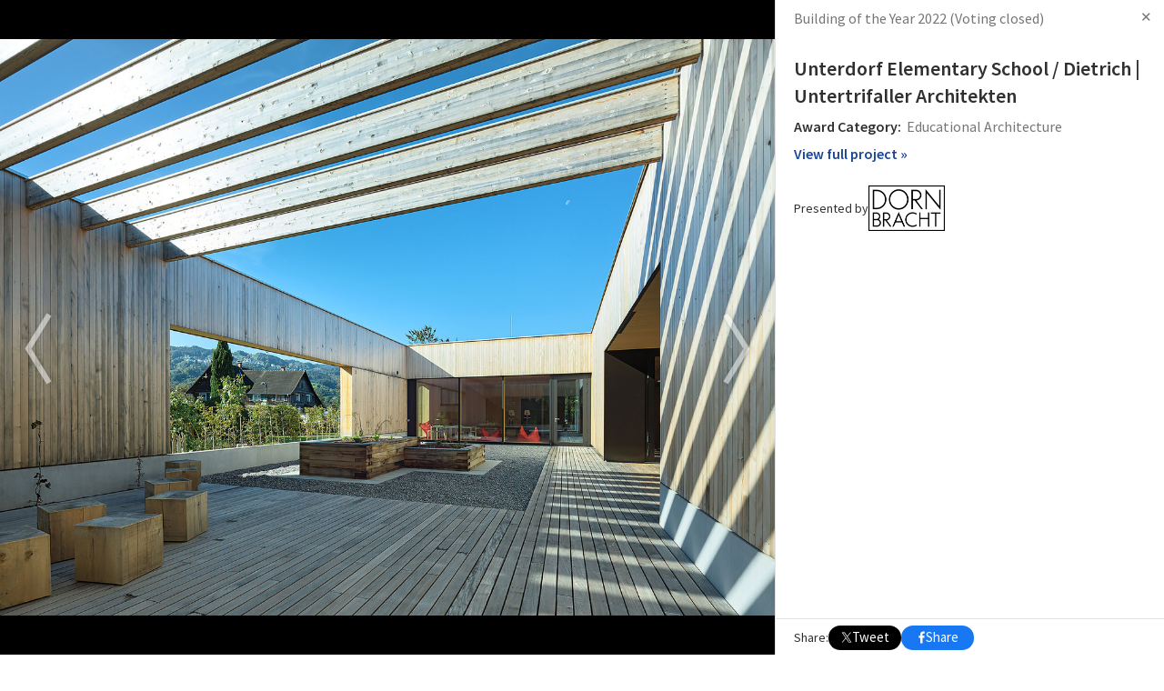

--- FILE ---
content_type: text/css
request_url: https://boty.archdaily.com/assets/application-49a729b1cbc3aa9a03223b0f6765b262ad4765b675ffffa1f67659c77c6ac243.css
body_size: 9975
content:
@import url(https://fonts.googleapis.com/css?family=Source+Sans+Pro:300,400,600,900);html,body,div,span,applet,object,iframe,h1,h2,h3,h4,h5,h6,p,blockquote,pre,a,abbr,acronym,address,big,cite,code,del,dfn,em,img,ins,kbd,q,s,samp,small,strike,strong,sub,sup,tt,var,b,u,i,center,dl,dt,dd,ol,ul,li,fieldset,form,label,legend,table,caption,tbody,tfoot,thead,tr,th,td,article,aside,canvas,details,embed,figure,figcaption,footer,header,hgroup,menu,nav,output,ruby,section,summary,time,mark,audio,video{border:0;font-size:100%;font:inherit;vertical-align:baseline;margin:0;padding:0}article,aside,details,figcaption,figure,footer,header,hgroup,menu,nav,section{display:block}body{line-height:1}ol,ul{list-style:none}blockquote,q{quotes:none}blockquote:before,blockquote:after,q:before,q:after{content:none}table{border-collapse:collapse;border-spacing:0}article,aside,details,figcaption,figure,footer,header,hgroup,main,nav,section,summary{display:block}audio,canvas,video{display:inline-block}audio:not([controls]){display:none;height:0}[hidden],template{display:none}html{font-family:sans-serif;-ms-text-size-adjust:100%;-webkit-text-size-adjust:100%}body{margin:0}a{background:transparent}a:focus{outline:thin dotted}a:active,a:hover{outline:0}h1{font-size:2em;margin:0.67em 0}abbr[title]{border-bottom:1px dotted}b,strong{font-weight:bold}dfn{font-style:italic}hr{-moz-box-sizing:content-box;box-sizing:content-box;height:0}mark{background:#ff0;color:#000}code,kbd,pre,samp{font-family:monospace,serif;font-size:1em}pre{white-space:pre-wrap}q{quotes:"\201C" "\201D" "\2018" "\2019"}small{font-size:80%}sub,sup{font-size:75%;line-height:0;position:relative;vertical-align:baseline}sup{top:-0.5em}sub{bottom:-0.25em}img{border:0}svg:not(:root){overflow:hidden}figure{margin:0}fieldset{border:1px solid #c0c0c0;margin:0 2px;padding:0.35em 0.625em 0.75em}legend{border:0;padding:0}button,input,select,textarea{font-family:inherit;font-size:100%;margin:0}button,input{line-height:normal}button,select{text-transform:none}button,html input[type="button"],input[type="reset"],input[type="submit"]{-webkit-appearance:button;cursor:pointer}button[disabled],html input[disabled]{cursor:default}input[type="checkbox"],input[type="radio"]{box-sizing:border-box;padding:0}input[type="search"]{-webkit-appearance:textfield;-moz-box-sizing:content-box;-webkit-box-sizing:content-box;box-sizing:content-box}input[type="search"]::-webkit-search-cancel-button,input[type="search"]::-webkit-search-decoration{-webkit-appearance:none}button::-moz-focus-inner,input::-moz-focus-inner{border:0;padding:0}textarea{overflow:auto;vertical-align:top}table{border-collapse:collapse;border-spacing:0}:root{--new-facebook-blue:#1877F2;--twitter-x-black:#000000}*,*:before,*:after{-moz-box-sizing:border-box;-webkit-box-sizing:border-box;box-sizing:border-box;-webkit-overflow-scrolling:touch}body{font-family:"Source Sans Pro", "Helvetica", sans-serif;font-size:14px;line-height:1.6em;text-align:left;direction:ltr;color:var(--text-body)}.modal-fixed-body{overflow:hidden}.clearfix,.wrap{*zoom:1}.clearfix:before,.wrap:before,.clearfix:after,.wrap:after{display:table;content:"";line-height:0}.clearfix:after,.wrap:after{clear:both}.fl{float:left}.fr{float:right}.wrap{width:1040px;margin:0 auto}.wrap>.content{float:right;width:890px}.wrap>.sidebar-nav{float:left;width:130px;margin-right:10px}.hide,.hidden{display:none}img{max-width:100%;vertical-align:middle}i{background:url(/assets/icons-s74b307ffef-77e586376ce89e7e4e2807b005cc9bfb39347ac5786190dda65f73fd8132b103.png);background-repeat:no-repeat}.summary-awards{font-family:'Helvetica Neue', Arial, sans-serif;font-size:12px;text-align:center;margin:64px 0 16px;width:100%}.summary-award__link{display:inline-block;padding:5px;text-decoration:none;color:var(--text-links);font-weight:bold;line-height:20px}.summary-award__label{color:var(--text-hint);text-transform:uppercase;display:block;margin-top:10px}.summary-award__logo{height:32px}.kth-confirm-account-msg{z-index:99999 !important}@media only screen and (max-width: 1040px){body{padding-top:0}}.modal-overlay{display:none}.modal-overlay.open-modal{width:100%;height:100%;position:fixed;top:0;right:0;bottom:0;left:0;z-index:99999;background-color:#000;background-color:rgba(0,0,0,0.8);display:table;table-layout:fixed;display:table}.bkmk-modal{display:table-cell;text-align:center;vertical-align:middle;width:100%;z-index:99996;font-size:16px}.bkmk-modal .contextual-wrapper{position:relative}.bkmk-modal .modal-container{display:inline-block;text-align:left;background-color:var(--background);z-index:99997}.bkmk-modal .modal-container--full-screen{height:100vh;width:100%}.bkmk-modal .afd-container-main--flex{height:100%;max-height:100vh;flex-direction:column}@media screen and (max-width: 768px){.bkmk-modal .afd-container-main--flex{max-height:calc(var(--vh, 1vh) * 100);overflow-y:scroll}.bkmk-modal .afd-container-main--flex .afd-mobile{display:block}.bkmk-modal .afd-container-main--flex .afd-tablet-desktop{display:none}}.bkmk-modal .afd-gal-container__img{width:100%}@media screen and (max-width: 768px){.bkmk-modal .afd-gal-container__img{flex-shrink:0}}.bkmk-modal .afd-gal-info-container{flex-shrink:0;width:428px;padding:0}@media screen and (max-width: 768px){.bkmk-modal .afd-gal-info-container{flex-grow:1}}.bkmk-modal .afd-image-nav .afd-image-nav__icon{opacity:.5;transition:opacity .2s}.bkmk-modal .afd-image-nav:hover .afd-image-nav__icon{opacity:1}.bkmk-modal .picture{width:100%;height:100%;max-height:500px;transition:height .5s ease-in-out}.bkmk-modal .picture img{width:100%;height:100%;object-fit:cover;image-rendering:optimizeQuality}.bkmk-modal .picture--collapsed{height:100px}@media screen and (min-width: 769px){.bkmk-modal .picture{max-height:unset}.bkmk-modal .picture img{object-fit:contain}}.bkmk-modal .info{position:relative}.bkmk-modal .info-container{padding:0px 20px}.bkmk-modal .loader{width:100%;height:8em;padding:2em;object-fit:contain}.close-container,.shared-container{position:sticky;width:100%;height:40px;z-index:3}@media screen and (min-width: 769px){.close-container,.shared-container{max-width:428px;right:0}}.shared-container{bottom:0;border-top:1px solid var(--border);background:var(--background)}.close-container{top:0;background:var(--background)}.close-container .close-modal,.close-container .close-modal-nojs{display:block;height:40px;width:40px;line-height:38px;text-align:center;position:absolute;top:0;right:0;font-size:15px;color:var(--text-hint)}.close-container .close-modal:hover,.close-container .close-modal-nojs:hover{color:var(--text-body)}@media screen and (max-width: 768px){.close-container{background:black}.close-container .event-name{color:var(--gray-6)}.close-container .close-modal{color:white}}.rules-wrap .close-modal{display:block;height:70px;width:70px;line-height:68px;text-align:center;position:absolute;top:0;right:0;font-family:"Helvetica", "Arial", sans-serif;font-size:15px;color:var(--text-hint)}.rules-wrap .close-modal:hover{color:var(--text-body)}@media only screen and (min-width: 769px){.bkmk-modal .afd-container-main--flex{flex-direction:row}.bkmk-modal .info-container{height:100%;overflow-y:auto;background:var(--background)}}a{text-decoration:none;outline:0 !important}a:hover{text-decoration:none}h1,h2,h3,h4{font-family:"Source Sans Pro", "Helvetica", "Arial", sans-serif;margin:0;padding:0;line-height:1.1em}input{background-color:var(--background)}select{-webkit-box-shadow:none;-moz-box-shadow:none;box-shadow:none}input[type="text"],input[type="password"],input[type="email"],input[type="file"],input[type="tel"],input[type="url"],textarea{-webkit-border-radius:0;-moz-border-radius:0;-ms-border-radius:0;-o-border-radius:0;border-radius:0;-webkit-box-shadow:none;-moz-box-shadow:none;box-shadow:none;border:1px solid var(--border-input) !important}input[type="text"],input[type="password"],input[type="email"],input[type="file"],input[type="tel"],input[type="url"]{height:2.3em;line-height:2.2em;padding:0 10px;appearance:normal;-moz-appearance:normal;-webkit-appearance:normal}input[type="text"].jv-header__main-search,input[type="text"].afd-nav__search__input,input[type="password"].jv-header__main-search,input[type="password"].afd-nav__search__input,input[type="email"].jv-header__main-search,input[type="email"].afd-nav__search__input,input[type="file"].jv-header__main-search,input[type="file"].afd-nav__search__input,input[type="tel"].jv-header__main-search,input[type="tel"].afd-nav__search__input,input[type="url"].jv-header__main-search,input[type="url"].afd-nav__search__input{height:40px;border:none !important}label{font-size:18px}label abbr[title]{border:0}form.form-horizontal .form-inputs h4{margin-left:180px}input[type="file"]{height:25px;line-height:25px;font-size:12px;border:0;padding:0}.form-actions{padding:0;margin-top:0;margin-bottom:0;background-color:transparent;border-top:0}label{font-size:14px;color:var(--text-body)}input:-webkit-autofill{background-color:var(--gray-2) !important}.help-block{font-size:11px;margin-bottom:20px;color:var(--text-hint)}select.chosen-select{display:none}.chosen-container{position:relative;display:inline-block;vertical-align:top;font-size:11px;zoom:1;*display:inline;-webkit-user-select:none;-moz-user-select:none;user-select:none}.chosen-container .chosen-drop{position:absolute;top:100%;left:-9999px;z-index:1010;-webkit-box-sizing:border-box;-moz-box-sizing:border-box;box-sizing:border-box;width:100%;border:1px solid #aaa;border-top:0;background:var(--background)}.chosen-container.chosen-with-drop .chosen-drop{left:0}.chosen-container a{cursor:pointer}.chosen-container-single .chosen-single{position:relative;display:block;overflow:hidden;padding:0 0 0 8px;height:2.2em;border:1px solid #aaa;background-color:var(--background);background-clip:padding-box;color:var(--black-cn);text-decoration:none;white-space:nowrap;line-height:2.1em}.chosen-container-single .chosen-default{color:var(--text-hint)}.chosen-container-single .chosen-single span{display:block;overflow:hidden;margin-right:26px;text-overflow:ellipsis;white-space:nowrap;color:var(--black-cn)}.chosen-container-single .chosen-single-with-deselect span{margin-right:38px}.chosen-container-single .chosen-single abbr{position:absolute;top:6px;right:26px;display:block;width:12px;height:12px;background:url(/assets/chosen-sprite-ebdaa51be15c7ded9e21d2a83cf1933302c3e6bcb5c4f5a061f1a4924cf6096b.png) -42px 1px no-repeat;font-size:1px}.chosen-container-single .chosen-single abbr:hover{background-position:-42px -10px}.chosen-container-single.chosen-disabled .chosen-single abbr:hover{background-position:-42px -10px}.chosen-container-single .chosen-single div{position:absolute;top:0;right:0;display:block;width:18px;height:100%}.chosen-container-single .chosen-single div b{display:block;width:100%;height:100%;background:url(/assets/chosen-sprite-ebdaa51be15c7ded9e21d2a83cf1933302c3e6bcb5c4f5a061f1a4924cf6096b.png) no-repeat 0px 2px}.chosen-container-single .chosen-search{position:relative;z-index:1010;margin:0;padding:3px 4px;white-space:nowrap}.chosen-container-single .chosen-search input[type="text"]{-webkit-box-sizing:border-box;-moz-box-sizing:border-box;box-sizing:border-box;margin:1px 0;padding:4px 20px 4px 5px;width:100%;height:auto;outline:0;border:1px solid #aaa;background:#fff url(/assets/chosen-sprite-ebdaa51be15c7ded9e21d2a83cf1933302c3e6bcb5c4f5a061f1a4924cf6096b.png) no-repeat 100% -21px;font-size:1em;font-family:sans-serif;line-height:normal;border-radius:0}.chosen-container-single .chosen-drop{margin-top:-1px;background-clip:padding-box}.chosen-container-single.chosen-container-single-nosearch .chosen-search{position:absolute;left:-9999px}.chosen-container .chosen-results{position:relative;overflow-x:hidden;overflow-y:auto;margin:0 4px 4px 0;padding:0 0 0 4px;max-height:240px;-webkit-overflow-scrolling:touch}.chosen-container .chosen-results li{display:none;margin:0;padding:5px 6px;list-style:none;line-height:15px;-webkit-touch-callout:none}.chosen-container .chosen-results li.active-result{display:list-item;cursor:pointer}.chosen-container .chosen-results li.disabled-result{display:list-item;color:#ccc;cursor:default}.chosen-container .chosen-results li.highlighted{background-color:var(--primary);color:#fff}.chosen-container .chosen-results li.no-results{display:list-item;background:#f4f4f4}.chosen-container .chosen-results li.group-result{display:list-item;font-weight:bold;cursor:default}.chosen-container .chosen-results li.group-option{padding-left:15px}.chosen-container .chosen-results li em{font-style:normal;text-decoration:underline}.chosen-container-multi .chosen-choices{position:relative;overflow:hidden;-webkit-box-sizing:border-box;-moz-box-sizing:border-box;box-sizing:border-box;margin:0;padding:0;width:100%;height:auto !important;height:1%;border:1px solid #aaa;background-color:var(--background);cursor:text}.chosen-container-multi .chosen-choices li{float:left;list-style:none}.chosen-container-multi .chosen-choices li.search-field{margin:0;padding:0;white-space:nowrap}.chosen-container-multi .chosen-choices li.search-field input[type="text"]{margin:1px 0;padding:5px;height:15px;outline:0;border:0 !important;background:transparent !important;box-shadow:none;color:#666;font-size:100%;font-family:sans-serif;line-height:normal;border-radius:0}.chosen-container-multi .chosen-choices li.search-field .default{color:var(--text-hint)}.chosen-container-multi .chosen-choices li.search-choice{position:relative;margin:3px 0 3px 5px;padding:3px 20px 3px 5px;border:1px solid #aaa;background-color:#e4e4e4;color:#333;line-height:13px;cursor:default}.chosen-container-multi .chosen-choices li.search-choice .search-choice-close{position:absolute;top:4px;right:3px;display:block;width:12px;height:12px;background:url(/assets/chosen-sprite-ebdaa51be15c7ded9e21d2a83cf1933302c3e6bcb5c4f5a061f1a4924cf6096b.png) -42px 1px no-repeat;font-size:1px}.chosen-container-multi .chosen-choices li.search-choice .search-choice-close:hover{background-position:-42px -10px}.chosen-container-multi .chosen-choices li.search-choice-disabled{padding-right:5px;border:1px solid #ccc;background-color:#e4e4e4;color:#666}.chosen-container-multi .chosen-choices li.search-choice-focus{background:#d4d4d4}.chosen-container-multi .chosen-choices li.search-choice-focus .search-choice-close{background-position:-42px -10px}.chosen-container-multi .chosen-results{margin:0;padding:0}.chosen-container-multi .chosen-drop .result-selected{display:list-item;color:#ccc;cursor:default}.chosen-container-active .chosen-single{border:1px solid var(--primary-hover)}.chosen-container-active.chosen-with-drop .chosen-single{border:1px solid #aaa}.chosen-container-active.chosen-with-drop .chosen-single div{border-left:none;background:transparent}.chosen-container-active.chosen-with-drop .chosen-single div b{background-position:-18px 2px}.chosen-container-active .chosen-choices{border:1px solid var(--primary-hover)}.chosen-container-active .chosen-choices li.search-field input[type="text"]{color:#111 !important}.chosen-disabled{opacity:0.5 !important;cursor:default}.chosen-disabled .chosen-single{cursor:default}.chosen-disabled .chosen-choices .search-choice .search-choice-close{cursor:default}.chosen-rtl{text-align:right}.chosen-rtl .chosen-single{overflow:visible;padding:0 8px 0 0}.chosen-rtl .chosen-single span{margin-right:0;margin-left:26px;direction:rtl}.chosen-rtl .chosen-single-with-deselect span{margin-left:38px}.chosen-rtl .chosen-single div{right:auto;left:3px}.chosen-rtl .chosen-single abbr{right:auto;left:26px}.chosen-rtl .chosen-choices li{float:right}.chosen-rtl .chosen-choices li.search-field input[type="text"]{direction:rtl}.chosen-rtl .chosen-choices li.search-choice{margin:3px 5px 3px 0;padding:3px 5px 3px 19px}.chosen-rtl .chosen-choices li.search-choice .search-choice-close{right:auto;left:4px}.chosen-rtl.chosen-container-single-nosearch .chosen-search,.chosen-rtl .chosen-drop{left:9999px}.chosen-rtl.chosen-container-single .chosen-results{margin:0 0 4px 4px;padding:0 4px 0 0}.chosen-rtl .chosen-results li.group-option{padding-right:15px;padding-left:0}.chosen-rtl.chosen-container-active.chosen-with-drop .chosen-single div{border-right:none}.chosen-rtl .chosen-search input[type="text"]{padding:4px 5px 4px 20px;background:#fff url(/assets/chosen-sprite-ebdaa51be15c7ded9e21d2a83cf1933302c3e6bcb5c4f5a061f1a4924cf6096b.png) no-repeat -30px -20px;background:url(/assets/chosen-sprite-ebdaa51be15c7ded9e21d2a83cf1933302c3e6bcb5c4f5a061f1a4924cf6096b.png) no-repeat -30px -20px,-webkit-gradient(linear, 50% 0%, 50% 100%, color-stop(1%, #eee), color-stop(15%, #fff));background:url(/assets/chosen-sprite-ebdaa51be15c7ded9e21d2a83cf1933302c3e6bcb5c4f5a061f1a4924cf6096b.png) no-repeat -30px -20px,-webkit-linear-gradient(#eee 1%, #fff 15%);background:url(/assets/chosen-sprite-ebdaa51be15c7ded9e21d2a83cf1933302c3e6bcb5c4f5a061f1a4924cf6096b.png) no-repeat -30px -20px,-moz-linear-gradient(#eee 1%, #fff 15%);background:url(/assets/chosen-sprite-ebdaa51be15c7ded9e21d2a83cf1933302c3e6bcb5c4f5a061f1a4924cf6096b.png) no-repeat -30px -20px,-o-linear-gradient(#eee 1%, #fff 15%);background:url(/assets/chosen-sprite-ebdaa51be15c7ded9e21d2a83cf1933302c3e6bcb5c4f5a061f1a4924cf6096b.png) no-repeat -30px -20px,linear-gradient(#eee 1%, #fff 15%);direction:rtl}.chosen-rtl.chosen-container-single .chosen-single div b{background-position:6px 2px}.chosen-rtl.chosen-container-single.chosen-with-drop .chosen-single div b{background-position:-12px 2px}@media only screen and (-webkit-min-device-pixel-ratio: 2), only screen and (min-resolution: 144dpi){.chosen-rtl .chosen-search input[type="text"],.chosen-container-single .chosen-single abbr,.chosen-container-single .chosen-single div b,.chosen-container-multi .chosen-choices .search-choice .search-choice-close,.chosen-container .chosen-results-scroll-down span,.chosen-container .chosen-results-scroll-up span{background-image:url(/assets/chosen-sprite@2x-29293295534c92e93bd888f2bb96556267905aa6f8b5a640f42385375582ea7a.png) !important;background-size:52px 37px !important;background-repeat:no-repeat !important}}.btn,.btn-primary,.btn-disabled,input.btn,input[type="submit"]{display:inline-block;padding:5px 10px;margin:0;font-size:13px;font-weight:600;color:#FFF;background-color:var(--primary);background-image:none;text-decoration:none;text-transform:uppercase;border-color:transparent !important;-webkit-border-radius:2px;-moz-border-radius:2px;-ms-border-radius:2px;-o-border-radius:2px;border-radius:2px;-webkit-box-shadow:none;-moz-box-shadow:none;box-shadow:none;text-shadow:none;cursor:pointer}.btn:hover,.btn-primary:hover,.btn-disabled:hover,input.btn:hover,input[type="submit"]:hover{color:#FFF;background-color:var(--primary-hover)}.btn i{margin-right:5px}input.btn{border:0 !important}.btn.btn-disabled,.btn[disabled]{background-color:#ccc !important;color:#fafafa !important}.btn.btn-disabled:hover,.btn[disabled]:hover{background-color:#ccc;color:#fafafa;cursor:not-allowed}.btn-second{background-color:#00AE85;color:#FFF}.btn-second:hover{background-color:#00AE85;color:#FFF;opacity:.8}.custom-share-button{text-align:center;display:inline-block;font-size:12px;height:2.4em;line-height:2.5em;padding:0 15px;font-weight:bold;color:#FFF;-moz-border-radius:2px;-webkit-border-radius:2px;border-radius:2px;-webkit-font-smoothing:antialiased;-moz-font-smoothing:antialiased;display:flex;align-items:center;gap:8px}.custom-share-button:hover,.custom-share-button:active,.custom-share-button:visited{color:#FFF;text-decoration:none}.custom-share-button hd-icon{height:16px}.custom-share-button.share-twitter{background-color:var(--twitter-x-black)}.custom-share-button.share-facebook{background-color:var(--new-facebook-blue)}.buttonize{width:181px;height:36px;text-align:center;line-height:36px;vertical-align:middle;border-radius:2px}.thumbnails__img{height:0;padding-top:56.25%;background-size:cover;background-color:var(--gray-2);background-position:50%}@media only screen and (max-width: 767px){.afd-main-content-search{padding:0 4%}.afd-search-list__figure{height:85px}.afd-search-list__item:first-child{margin:inherit}.afd-search-list__item .info{width:calc(100% - 150px);float:left}.afd-search-list__item .afd-search-list__title{width:auto}}@media only screen and (min-width: 768px) and (max-width: 1040px){.afd-search-list{margin-left:0 !important}.afd-main-content-search{width:100%;padding:0 5%}}.filter-title{background:var(--footer-background);display:inline-block;font-size:15px;font-weight:600;padding:8px;text-align:center;width:100%;margin-bottom:2em;border-radius:2px}.filters-item__item{position:relative}.filters-item__item:after{content:'';display:block;position:absolute;top:50%;right:0;margin-top:-2px;background:none;border:4px solid transparent;border-left-color:#999;height:0;width:0}.filters-item__item.active .filters-item__link{color:var(--primary);font-weight:600}.filters-item__link{display:block;white-space:nowrap;overflow:hidden;-ms-text-overflow:ellipsis;-o-text-overflow:ellipsis;text-overflow:ellipsis;color:var(--black-cn);padding:3px 16px 3px 0}.sponsor-tab-section .sponsor-tab-section__label{display:inline-block;margin-right:20px}.sponsor-tab-section ul{display:inline-block}.sponsor-tab-section li{display:inline-block}.sponsor-tab-section li:last-child{margin-right:0}.sponsor-tab-section li a{position:relative;display:inline-block}.sponsor-tab-section li img{position:relative;max-height:39px;max-width:150px}#header .sponsor-tab-section{text-align:center}#header .sponsor-tab-section__label{display:block;margin:0 auto 7px}.sponsor-tab-section--header:after{content:'|';font-weight:lighter;color:#AAA}.sponsor-tab-section--header ul{padding-right:5px}.dark .sponsor-tab-section--header ul{padding:1px;background:white}.dark .sponsor-logos a{display:block;padding:1px;background:white;width:fit-content}.sponsor-finish-section.sponsor-tab-section--header:after{display:none}.sponsor-finish-section.sponsor-tab-section--header .sponsor-tab-section__disclaimer{top:100%}.sponsor-finish-section.sponsor-tab-section--header ul{margin-bottom:0}.sponsor-finish-section.sponsor-tab-section--header li{margin:0}.sponsor-tab-section__disclaimer{display:none;position:absolute;top:75%;right:-3%;z-index:2;width:300px;font-size:11px;padding:2.1em;line-height:1.6em;color:#929292;text-align:left;background:#FFFFFF;border:1px solid #E1E1E1}.sponsor-tab-section__disclaimer:after,.sponsor-tab-section__disclaimer:before{content:'';display:block;position:absolute;right:10%;height:0;width:0;border:8px solid transparent}.sponsor-tab-section__disclaimer:before{top:-16px;border-bottom-color:#E1E1E1}.sponsor-tab-section__disclaimer::after{top:-15px;border-bottom-color:#FFFFFF}.sponsor-tab-section a:hover .sponsor-tab-section__disclaimer{display:block}.sponsor-mobile-section,.sponsor-finish-section{text-align:center;margin:25px 0 0}.sponsor-mobile-section ul,.sponsor-finish-section ul{margin-bottom:15px}.sponsor-mobile-section>div,.sponsor-finish-section>div{line-height:40px;font-size:12px}.sponsor-mobile-section li,.sponsor-finish-section li{display:inline-block;height:40px;margin:0 10px;vertical-align:middle}.sponsor-mobile-section li img,.sponsor-finish-section li img{width:auto;max-height:35px}.sponsor-mobile-section .text-sponsors,.sponsor-finish-section .text-sponsors{line-height:40px;text-transform:uppercase;font-size:11px}.sponsor-mobile-section .sponsors-latam li,.sponsor-finish-section .sponsors-latam li{margin:0}.sponsor-mobile-section .sponsors-latam iframe,.sponsor-finish-section .sponsors-latam iframe{margin:0 10px}.sponsor-disclaimer__footer{margin:25px auto;line-height:1.6em;color:var(--text-hint)}@media only screen and (max-width: 1040px){.sponsor-disclaimer__footer{padding:30px 4% 50px}}.finish-sponsors .sponsor-mobile-section{display:block}.call-to-vote{font-weight:300;text-align:center;position:relative;padding:41px 20px 46px;line-height:1.1em;font-size:40px;margin-bottom:60px}.call-to-vote .introduction{font-size:25px;line-height:1.1em}.call-to-vote:after{position:absolute;content:"↓";border-radius:50%;height:2.4em;width:2.4em;vertical-align:middle;line-height:2.4em;background-color:#f1f1f1;left:50%;margin-left:-1em;font-size:25px;bottom:-1em}.bkmk-modal .event-name{margin-bottom:8px}.bkmk-modal .specs-list{font-size:16px;margin-bottom:8px}.bkmk-modal .specs-list li+li{margin-top:4px}.bkmk-modal .specs-list.specs-list--category a{cursor:pointer;font-weight:600}.bkmk-modal .show_hidden_manufacturers{color:inherit !important;pointer-events:none}.bkmk-modal .view-full-project{display:block;margin-bottom:24px;font-weight:600;font-size:16px;color:var(--text-links)}.bkmk-modal .view-full-project:hover{opacity:0.8}.bkmk-modal .sponsored-by{display:flex;align-items:center;flex-wrap:wrap;margin:24px 0;gap:12px}.bkmk-modal .sponsored-by__intro{font-size:14px}.bkmk-modal .sponsored-by__intro:empty{display:none}.bkmk-modal .sponsored-by .sponsor-logos{display:grid;grid-template-columns:repeat(3, minmax(0px, 1fr));gap:8px}.bkmk-modal .sponsored-by .sponsor-logos:has(>:last-child:nth-child(1)){grid-template-columns:1fr}.bkmk-modal .sponsored-by .sponsor-logos>*{max-width:160px}.bkmk-modal .btn,.bkmk-modal .buttonize{margin-bottom:60px;padding:7px 15px}.bkmk-modal .tooltip{width:181px;top:-50px}.bkmk-modal .vote-result{margin-bottom:20px}.bkmk-modal .share-options{margin:24px 0 40px}.bkmk-modal .share-options__title{margin-bottom:4px}.bkmk-modal .url-share{display:block;width:100%;background:var(--search-input);font-size:14px}.bkmk-modal .social-url-section{width:100%;display:flex;gap:8px;margin:8px 0}.bkmk-modal .custom-share-button{width:50%;font-size:13px;height:2.4em;line-height:2.4em;padding:0 10px;font-weight:600;color:#FFF;border:1px solid var(--border);border-radius:2px}.bkmk-modal .custom-share-button:hover{opacity:.8}.bkmk-modal .share-twitter{background-color:var(--twitter-x-black)}.bkmk-modal .share-facebook{background-color:var(--new-facebook-blue)}.bkmk-modal .title{font-weight:600;font-size:22px;line-height:1.4em;margin:20px 0 8px}.bkmk-modal .event-name{font-size:16px;padding:0 20px;line-height:40px;color:var(--text-hint)}.bkmk-modal .specs-list.specs-list--category{color:var(--text-hint)}.bkmk-modal .specs-list.specs-list--category span{margin-right:3px;color:var(--text-body);font-weight:600}.bkmk-modal .shared-container{padding:0 20px;line-height:40px;font-size:14px;color:var(--text-body)}.bkmk-modal .shared-container li{float:left}.bkmk-modal .shared-container .facebook,.bkmk-modal .shared-container .twitter{margin-left:15px}.bkmk-modal .shared-container .facebook{min-width:85px;line-height:1em;padding-top:10px}.bkmk-modal .shared-container .twitter iframe{margin-top:10px}.bkmk-modal .info-container .fb_iframe_widget{margin-top:15px}.bkmk-modal .winner{margin:8px 0;font-family:"Source Sans Pro", "Helvetica", sans-serif;font-size:18px;color:var(--primary);font-weight:600}.bkmk-modal .show_hidden_manufacturers{color:inherit}.candidate .title{font-size:11px;height:43px;line-height:1.3em;overflow:hidden}.candidate .nominate-button{text-transform:uppercase;font-weight:600;font-size:13px}.candidate.my-vote .image{border:2px solid var(--primary-hover)}.thumb-list .my-vote .image .img{height:176px}#processing-wrap{position:relative;text-align:center;background-size:cover;color:#FFF;background-color:#000;display:flex;align-items:center;justify-content:center;margin-top:-80px;min-height:100vh}@media (min-width: 1040px){#processing-wrap{margin-block-end:80px}}#processing-wrap.processing-cn{background-image:url("http://images.adsttc.com/media/images/53e8/ecf0/c07a/8038/8e00/010e/large_jpg/49.jpg?1407773906");background-position:bottom}#processing-wrap.processing-world{background-image:url("https://images.adsttc.com/BOTY/processing-background.jpg")}#processing-wrap .processing-texts{width:530px;font-size:26px;font-weight:300;line-height:1.3em}#processing-wrap .logo-zone a{display:block}#processing-wrap .logo-zone img{margin-top:0;margin-bottom:32px;max-height:300px}#processing-wrap .pic-rights{display:block;position:absolute;bottom:10px;right:20px;text-align:right;font-size:10px;color:#FFF}@media only screen and (min-width: 300px) and (max-width: 530px){#processing-wrap .processing-texts{width:100%;font-size:23px}}.finish-text{max-width:720px;margin:35px auto;text-align:center;font-size:16px;line-height:1.6em;font-weight:300}.finish-text,.section-title{text-align:center;padding:0 25px}.section-title{font-size:50px;font-weight:300;margin-bottom:.8em}.the-winners{margin:0 auto 100px;max-width:1040px}.the-winners .first-place:hover .title,.the-winners .first-place:hover .award,.the-winners .first-place:hover .category,.the-winners .first-place:hover .country,.the-winners .second-place:hover .title,.the-winners .second-place:hover .award,.the-winners .second-place:hover .category,.the-winners .second-place:hover .country,.the-winners .third-place:hover .title,.the-winners .third-place:hover .award,.the-winners .third-place:hover .category,.the-winners .third-place:hover .country{color:var(--primary)}.the-winners .winners-img{width:100%;height:0;padding-top:65%;background-size:cover;background-position:50%;background-color:var(--gray-2)}.the-winners .first-place .award{margin:5px 0 8px;font-size:24px}.the-winners .first-place .title{font-size:22px}.the-winners .second-place,.the-winners .third-place{float:left;width:49%}.the-winners .second-place .award,.the-winners .third-place .award{font-size:19px;margin:3px 0 7px}.the-winners .second-place{margin-right:2%}.the-winners .first-place,.the-winners .second-place,.the-winners .third-place{position:relative}.the-winners .first-place{width:100%;margin-bottom:7%}.the-winners .winner-info{left:0px;padding:12px 0;line-height:1.4em}.the-winners .winner-info .award{color:var(--text-hint);font-weight:400;-webkit-font-smoothing:antialiased;-moz-font-smoothing:antialiased}.the-winners .winner-info .title{line-height:1.5em;color:var(--text-body);font-weight:600;margin-bottom:5px}.the-winners .winner-info .category,.the-winners .winner-info .country{color:var(--text-hint)}.the-winners .winner-info .view-full-project{display:block;margin-top:5px}@media only screen and (min-width: 300px) and (max-width: 767px){.the-winners .second-place .winner-info,.the-winners .third-place .winner-info,.the-winners .first-place{margin-bottom:40px}}.vote{position:relative;cursor:pointer}.vote .boty-voting-img{position:relative;width:100%;height:0;background-size:cover;background-position:50% 35%;background-color:var(--gray-2);padding-top:67%}.vote .boty-voting-img__call{position:absolute;top:0;text-align:center;left:0;right:0;width:100%;bottom:0;background:rgba(0,48,142,0.8);color:white;font-size:17px;font-weight:400;padding-top:32%;transition:opacity .2s;opacity:0}.vote .info .time{font-size:17px;font-weight:900;margin-bottom:10px}.vote .info .title{font-size:17px;line-height:1.45em;font-weight:600;min-height:3em;color:var(--text-body)}@media screen and (max-width: 767px){.vote .info .title{min-height:unset}}.vote .info .category{color:var(--text-hint);min-height:initial;font-size:14px;font-weight:400}.vote .info .vote-call{font-size:20px;line-height:1em;font-weight:300}.vote .h,.vote .sh{font-weight:300}.vote .h{font-size:34px;line-height:1.1em;padding:30px 30px 10px 30px}.vote .sh{font-size:19px;line-height:1.4em;padding:0 30px}.vote.cat-title{background-color:var(--gray-2)}.vote:hover .boty-voting-img__call{opacity:1}.vote:hover .info .title,.vote:hover .info .category{color:var(--primary)}.voting-btn{margin:24px 0}.voting-btn .afd-btn.afd-hide{display:none}.vote-result .afd-message{padding:10px 16px}.vote-result .afd-message hd-icon{margin-right:1em;flex-shrink:0}.vote-result .afd-message span{font-weight:400;color:var(--neutral-800)}.vote-result .afd-message--primary span,.vote-result .afd-message a{font-weight:600}.vote-result .afd-message a{color:var(--primary)}.votes-folder{margin-bottom:20px;display:flex;gap:16px;font-size:14px}.votes-folder__icon{flex-shrink:0}.votes-folder__icon img{display:block;margin:0 auto;max-width:90%}.votes-folder__copy strong{font-weight:600}.votes-folder__link{display:block;margin-top:4px;font-weight:600;color:primary}.votes-folder__link:hover{color:var(--primary-hover)}.votes-folder__explanation{text-wrap:balance;line-height:1.3}#header{position:relative;margin-bottom:3%;border-bottom:1px solid var(--border)}#header .wrap{position:relative}.header-element-r{float:right;line-height:100px}.logo-zone{width:250px;margin:20px auto;clear:both;line-height:90px}.logo-zone--processing{float:none;width:300px;margin:0 auto;line-height:inherit}.presentation{max-width:560px;margin:0 auto;text-align:center}#site-title{position:absolute;width:0;height:0;line-height:0;font-size:0;color:transparent}.contest-rules{display:block;margin:20px auto;clear:both;text-align:center}.contest-rules__item{display:inline-block;margin:0 1em;font-size:15px}.contest-rules__link{display:inline-block;line-height:70px;font-weight:600;color:var(--primary)}.contest-rules__link--active{color:var(--text-body)}.sponsor-section div{font-size:11px;text-align:right;color:var(--text-hint);line-height:1em}.sponsor-section .logo-hp{display:inline-block;height:20px;width:158px;background-position:0 -190px}.logo-centered{position:relative;width:340px;margin:40px auto 0}.old-version.dark .logo-centered a{display:block;background:white;border-radius:2px;padding:16px}.rules-wrap{position:relative;width:550px;max-width:calc(100vw - 40px);height:89vh}.rules-wrap__header{position:absolute;top:0;left:0;right:0;height:70px;padding:0 30px;border-bottom:1px solid var(--border);background:var(--footer-background)}.rules-wrap__header .contest-rules__link{line-height:70px}.rules-wrap__header .contest-rules__item{margin-left:0;margin-right:2em}.rules-wrap__pane{font-size:16px;line-height:1.7em}.rules-wrap__pane p,.rules-wrap__pane ul,.rules-wrap__pane ol{margin-bottom:1.7em}.rules-wrap__pane h5,.rules-wrap__pane h6,.rules-wrap__pane b,.rules-wrap__pane strong{font-weight:600}.rules-wrap__pane li,.rules-wrap__pane h5,.rules-wrap__pane h6{margin-bottom:.9em}.rules-wrap__pane li{margin-left:1.3em;list-style-type:disc}.rules-wrap__detail{padding-top:70px;height:100%}.rules-wrap__scrollable{padding:25px 30px;overflow-y:auto;height:100%}.retina .sponsor-section .logo-hp{background:url(/assets/icons-retina-s2b63a33a73-7bc2507823bc25e75824cc9c9f0d46875b58bdbc7238f34594eb64f699939885.png);background-position:0 -190px;-moz-background-size:158px 539px;-o-background-size:158px 539px;-webkit-background-size:158px 539px;background-size:158px 539px;background-repeat:no-repeat}@media only screen and (max-width: 1040px){#header{padding:0 4%}.sponsor-tab-section:after{display:none}.sponsor-tab-section li{margin-right:0}.contest-rules{margin:10px auto}.rules-wrap__header .contest-rules__item{margin-right:1em;font-size:14px}.rules-wrap__header .contest-rules__item:last-child{margin-right:0}}@media only screen and (max-width: 767px){.logo-zone{float:none;margin:20px auto;line-height:initial}.header-element-r{float:none;line-height:initial;text-align:center;margin-bottom:25px}.contest-rules__item{margin:0 12px}.contest-rules__link{line-height:4em}#header{border-bottom:0}.rules-wrap .rules-wrap__header{display:flex;justify-content:space-between;align-items:flex-end;padding:0 20px}.rules-wrap .rules-wrap__header .contest-rules__link{line-height:20px;margin-bottom:10px}.rules-wrap .rules-wrap__header .contest-rules__item{margin-right:0}.rules-wrap .rules-wrap__scrollable{padding:25px 20px}.rules-wrap .close-modal{width:40px;height:40px;line-height:40px}}@media only screen and (min-width: 300px) and (max-width: 800px){.sponsor-section{display:none}}.logo-sponsor__container{display:flex;justify-content:center;align-items:center}.logo-sponsor__container .logo-centered{position:relative;width:24%;margin-left:0;margin-top:8px;margin-right:24px}@media (min-width: 350px){.logo-sponsor__container .logo-centered{width:32%;margin-top:24px}}@media (min-width: 768px){.logo-sponsor__container .logo-centered{width:180px;margin-right:48px}}@media (min-width: 1040px){.logo-sponsor__container .logo-centered{margin-top:0}}.tooltip{position:relative;border-radius:1px;border:solid 1px var(--border);background-color:var(--gray-2);padding:.8em;line-height:1.4em;font-size:12px}.tooltip strong{font-weight:600}.tooltip:before{content:'';display:block;border:solid 7px transparent;position:absolute}.tooltip:after{content:'';display:block;border:solid 5px transparent;position:absolute}.tooltip.tooltip--right:before{border-right-color:var(--border);left:-14px;top:50%;margin-top:-7px}.tooltip.tooltip--right:after{border-right-color:var(--gray-2);left:-10px;top:50%;margin-top:-5px}.tooltip.tooltip--bottom:before{border-bottom-color:var(--border);left:50%;top:-14px;margin-left:-7px}.tooltip.tooltip--bottom:after{border-bottom-color:var(--gray-2);left:50%;top:-10px;margin-left:-5px}.tooltip.tooltip--danger{background-color:var(--red-light);border-color:var(--red);color:var(--red)}.tooltip.tooltip--danger.tooltip--right:before{border-color:transparent;border-right-color:var(--red)}.tooltip.tooltip--danger.tooltip--right:after{border-color:transparent;border-right-color:var(--red-light)}.tooltip.tooltip--danger.tooltip--bottom:before{border-color:transparent;border-bottom-color:var(--red)}.tooltip.tooltip--danger.tooltip--bottom:after{border-color:transparent;border-bottom-color:var(--red-light)}#kenneth-modal{z-index:999999;display:none}@media (max-width: 767px){#kenneth-modal.show-modal{position:fixed}}.grid{display:grid}.grid--2-col{grid-template-columns:repeat(2, minmax(0, 1fr));gap:64px 24px}@media screen and (max-width: 767px){.grid--2-col{grid-template-columns:1fr;gap:32px}}.grid--3-col{grid-template-columns:repeat(3, minmax(0, 1fr));gap:24px}@media screen and (max-width: 767px){.grid--3-col{grid-template-columns:1fr;gap:36px}}.categories-container{display:flex;gap:48px;margin-bottom:40px}@media screen and (max-width: 1024px){.categories-container{flex-direction:column;padding:0 16px}}.project{display:flex;flex-direction:column;gap:32px;width:100%;cursor:pointer}.project figure{position:relative;width:100%;height:288px;transition:all 200ms ease-in-out}.project figure img{width:100%;height:100%;object-fit:cover}.project .vote-btn{position:absolute;top:4px;right:4px;font-size:14px;font-weight:600;padding:4px 10px;height:fit-content;width:fit-content;border-radius:4px}.project__overlay{position:absolute;top:0;left:0;width:100%;height:100%;background:rgba(0,48,142,0.8);color:white;font-size:17px;font-weight:400;transition:opacity .2s;opacity:0;display:flex;align-items:center;justify-content:center}.project__info{display:flex;flex-direction:column;gap:8px}.project__title{font-size:17px;line-height:1.45em;font-weight:600;min-height:3em;color:var(--text-body);transition:all 200ms ease-in-out}@media screen and (max-width: 767px){.project__title{min-height:unset}}.project__category{color:var(--text-hint);min-height:initial;font-size:14px;font-weight:400}.project:hover .project__title{color:var(--primary)}.project:hover .project__overlay{opacity:1}.project--thumbnail{gap:10px}@media screen and (max-width: 767px){.project--thumbnail{display:grid;grid-template-columns:repeat(2, minmax(0, 1fr));gap:16px}}.project--thumbnail figure{height:140px}.project--thumbnail .project__info{gap:8px}@media screen and (min-width: 768px){.project--thumbnail .project__info{flex-direction:column-reverse}}.project--thumbnail .project__title{font-size:15px;min-height:unset;line-height:normal}@media screen and (min-width: 768px){.project--thumbnail .project__title{overflow:hidden;text-overflow:ellipsis;white-space:nowrap}}.project--thumbnail .project__category{font-size:13px;line-height:1}.project--thumbnail:hover figure{opacity:0.85}.project--thumbnail:hover .project_title{color:var(--primary)}.categories-mobile{margin-bottom:28px}.categories-mobile__content{position:relative;padding:6px 8px 7px 8px;background-color:var(--background);border:1px solid var(--border);border-radius:2px;font-size:14px;line-height:normal;color:var(--text-body);cursor:pointer}.categories-mobile__caret{display:block;position:absolute;width:18px;height:25px;top:4px;right:0;background:url(/assets/chosen-sprite-ebdaa51be15c7ded9e21d2a83cf1933302c3e6bcb5c4f5a061f1a4924cf6096b.png) no-repeat 0px 2px}.categories-mobile.active .categories-mobile__caret{background-position:-18px 2px}.categories-mobile.active .categories-mobile__dropdown{display:block}.categories-mobile__dropdown{display:none;position:absolute;width:calc(100% + 2px);top:100%;left:-1px;padding:3px 0;z-index:4;border:1px solid var(--border);border-radius:2px;border-top-color:#F1F1F1;background-color:var(--background);line-height:1.6em;font-size:14px}.categories-mobile__link{display:inline-block;width:100%;padding:6px 8px;color:var(--text-body)}.categories-mobile__link:hover{background-color:var(--gray-2)}.categories-mobile__link.active{background:var(--primary-hover);color:white;font-weight:600}.social{margin-top:16px;display:flex;align-items:center;gap:8px}.social--header{width:fit-content;margin:28px auto 64px}@media screen and (min-width: 1240px){.social--header.social--fixed{position:fixed;display:block;top:40%;left:0}.social--header.social--fixed .share-btn{border-radius:0;width:70px;line-height:31px;height:30px}.social--header.social--fixed .share-btn:hover{opacity:.85}}.social--project-detail{margin:0}.share-btn{display:flex;align-items:center;justify-content:center;gap:8px;min-width:80px;height:27px;color:white;padding:4px 8px;border-radius:75px;border:0;font-size:15px}.share-btn:hover{color:white;opacity:0.8}.share-btn hd-icon{height:12px}.share-btn--facebook{background:#1877F2}.share-btn--facebook hd-icon{width:9px;height:14px}.share-btn--twitter-x{background:#000000}.share-btn--twitter-x hd-icon{width:12px}@media only screen and (min-width: 300px) and (max-width: 939px){.desktop-element{display:none}}@media only screen and (min-width: 1300px){.index-landing .media-section{width:39%}}@media only screen and (min-width: 950px){.index-landing .tab-pane{background:linear-gradient(#fff 30%, rgba(255,255,255,0)),linear-gradient(rgba(255,255,255,0), #fff 70%) 0 100%,radial-gradient(farthest-side at 50% 0, rgba(0,0,0,0.13),rgba(0,0,0,0)),radial-gradient(farthest-side at 50% 100%, rgba(0,0,0,0.13),rgba(0,0,0,0)) 0 100%;background:linear-gradient(#fff 30%, rgba(255,255,255,0)),linear-gradient(rgba(255,255,255,0), #fff 70%) 0 100%,radial-gradient(farthest-side at 50% 0, rgba(0,0,0,0.13),rgba(0,0,0,0)),radial-gradient(farthest-side at 50% 100%, rgba(0,0,0,0.13),rgba(0,0,0,0)) 0 100%;background-repeat:no-repeat;background-size:100% 40px, 100% 40px, 100% 14px, 100% 14px;background-attachment:local, local, scroll, scroll}}@media only screen and (min-width: 300px) and (max-width: 1230px){.sponsor-mobile-section{display:block}}@media only screen and (min-width: 300px) and (max-width: 1170px){.index-landing{font-size:12px}.index-landing .tabs-section{padding-right:40}}@media only screen and (min-width: 500px) and (max-width: 950px){.index-landing{text-align:center;font-size:14px}.index-landing .landing-img{width:60%}}@media only screen and (min-width: 300px) and (max-width: 950px){.index-landing{display:block}.index-landing .tabs-section,.index-landing .media-section{width:100%;display:block}.index-landing .tab-pane{height:auto;padding:0 0 30px 0}.index-landing .tabs-section{padding-right:0}}.filter-categories__form{margin-bottom:28px}.filter-categories__form .filter-message{display:block;margin-bottom:8px}@media only screen and (max-width: 768px){.filter-categories__form .filter-message{display:none}}.filter-categories__form form{display:flex;gap:4px}@media only screen and (max-width: 768px){.filter-categories__form form{width:100%;flex-direction:column}}.filter-categories__form .chosen-container.chosen-container-single{border-radius:2px}.filter-categories__form .chosen-container.chosen-container-single .chosen-single{height:30px;border-radius:2px;padding:0}.filter-categories__form .chosen-container.chosen-container-single .chosen-single div b{background-position:0px 5px}.filter-categories__form .chosen-container.chosen-container-single .chosen-single abbr{top:8px}.filter-categories__form .chosen-single span{padding:6px 8px;font-size:14px;color:var(--text-body);line-height:1.2}.filter-categories__form .chosen-search{padding:0px 8px 4px}.filter-categories__form .chosen-search input[type="text"]{border-radius:2px;font-size:14px;background-position:100% -20px;background:var(--input-bg)}.filter-categories__form .chosen-results{padding:0}.filter-categories__form .chosen-results li{font-size:14px;padding:6px 8px}.filter-categories__form .chosen-results li.no-results{background:var(--background)}.filter-categories__form .afd-btn{justify-content:center}.filter-categories__form .afd-selectfield{margin:0}@media only screen and (min-width: 300px) and (max-width: 1040px){.filters-section.call-to-vote{padding:0 15px 46px}}@media only screen and (min-width: 300px) and (max-width: 1000px){.filters-section form,.filters-section .categories-list,.filters-section .category-title{float:none}.filters-section .category-title{display:block;line-height:1.2em;margin-bottom:12px}}@media only screen and (min-width: 769px) and (max-width: 1100px){.filters-section .category-title{font-size:22px}}@media only screen and (min-width: 300px) and (max-width: 768px){.filters-section .categories-list ul{width:calc(100% + 2px)}.filters-section .category-title{font-size:19px}.filters-section.cat-index-filter .category-title,.filters-section.cat-index-filter .categories-list{display:block}}@media only screen and (min-width: 300px) and (max-width: 460px){.filters-section form .chosen-container{width:99% !important;margin-bottom:5px}}@media only screen and (min-width: 640px) and (max-width: 1040px){.thumb-list{width:103%;margin:0 0 30px -3%}.thumb-list .image .img{width:100%;height:160px}}@media only screen and (min-width: 300px) and (max-width: 767px){.thumb-list{width:100%;margin:0 0 30px 0}.thumb-list li{float:none;width:100%;margin:0 0 30px 0;overflow:hidden}.thumb-list .image{margin-bottom:0}.thumb-list .image .img{width:100%;height:200px}}@media only screen and (min-width: 300px) and (max-width: 768px){.modal-overlay.open-modal{display:block;overflow:scroll}.bkmk-modal{display:inline-block}.bkmk-modal .event-name span{display:none}.bkmk-modal .info{width:100%}.bkmk-modal .info-container{padding:24px 20px}.bkmk-modal .title{margin-top:0;font-size:24px}.bkmk-modal .fb_iframe_widget,.bkmk-modal .fb_iframe_widget>span,.bkmk-modal .fb_iframe_widget iframe{width:100% !important}.bkmk-modal .afd-specs{padding:0px}.bkmk-modal .afd-specs .js-char-list{margin:0px}}#nprogress{pointer-events:none;-webkit-pointer-events:none}#nprogress .bar{background:#29d;position:fixed;z-index:100;top:0;left:0;width:100%;height:2px}#nprogress .peg{display:block;position:absolute;right:0px;width:100px;height:100%;box-shadow:0 0 10px #29d, 0 0 5px #29d;opacity:1.0;-webkit-transform:rotate(3deg) translate(0px, -4px);-moz-transform:rotate(3deg) translate(0px, -4px);-ms-transform:rotate(3deg) translate(0px, -4px);-o-transform:rotate(3deg) translate(0px, -4px);transform:rotate(3deg) translate(0px, -4px)}#nprogress .spinner{display:block;position:fixed;z-index:100;top:15px;right:15px}#nprogress .spinner-icon{width:14px;height:14px;border:solid 2px transparent;border-top-color:#29d;border-left-color:#29d;border-radius:10px;-webkit-animation:nprogress-spinner 400ms linear infinite;-moz-animation:nprogress-spinner 400ms linear infinite;-ms-animation:nprogress-spinner 400ms linear infinite;-o-animation:nprogress-spinner 400ms linear infinite;animation:nprogress-spinner 400ms linear infinite}@-webkit-keyframes nprogress-spinner{0%{-webkit-transform:rotate(0deg);transform:rotate(0deg)}100%{-webkit-transform:rotate(360deg);transform:rotate(360deg)}}@-moz-keyframes nprogress-spinner{0%{-moz-transform:rotate(0deg);transform:rotate(0deg)}100%{-moz-transform:rotate(360deg);transform:rotate(360deg)}}@-o-keyframes nprogress-spinner{0%{-o-transform:rotate(0deg);transform:rotate(0deg)}100%{-o-transform:rotate(360deg);transform:rotate(360deg)}}@-ms-keyframes nprogress-spinner{0%{-ms-transform:rotate(0deg);transform:rotate(0deg)}100%{-ms-transform:rotate(360deg);transform:rotate(360deg)}}@keyframes nprogress-spinner{0%{transform:rotate(0deg);transform:rotate(0deg)}100%{transform:rotate(360deg);transform:rotate(360deg)}}


--- FILE ---
content_type: text/javascript;charset=utf-8
request_url: https://id.cxense.com/public/user/id?json=%7B%22identities%22%3A%5B%7B%22type%22%3A%22ckp%22%2C%22id%22%3A%22ml6fbybv61zmbzwv%22%7D%2C%7B%22type%22%3A%22lst%22%2C%22id%22%3A%224txv92rjfn6y1tgteswwmogp4%22%7D%2C%7B%22type%22%3A%22cst%22%2C%22id%22%3A%224txv92rjfn6y1tgteswwmogp4%22%7D%5D%7D&callback=cXJsonpCB1
body_size: 188
content:
/**/
cXJsonpCB1({"httpStatus":200,"response":{"userId":"cx:ky6rm9zv334x3fjfoyyt5y52c:1l8zewmghc8je","newUser":true}})

--- FILE ---
content_type: text/javascript;charset=utf-8
request_url: https://p1cluster.cxense.com/p1.js
body_size: 99
content:
cX.library.onP1('4txv92rjfn6y1tgteswwmogp4');
